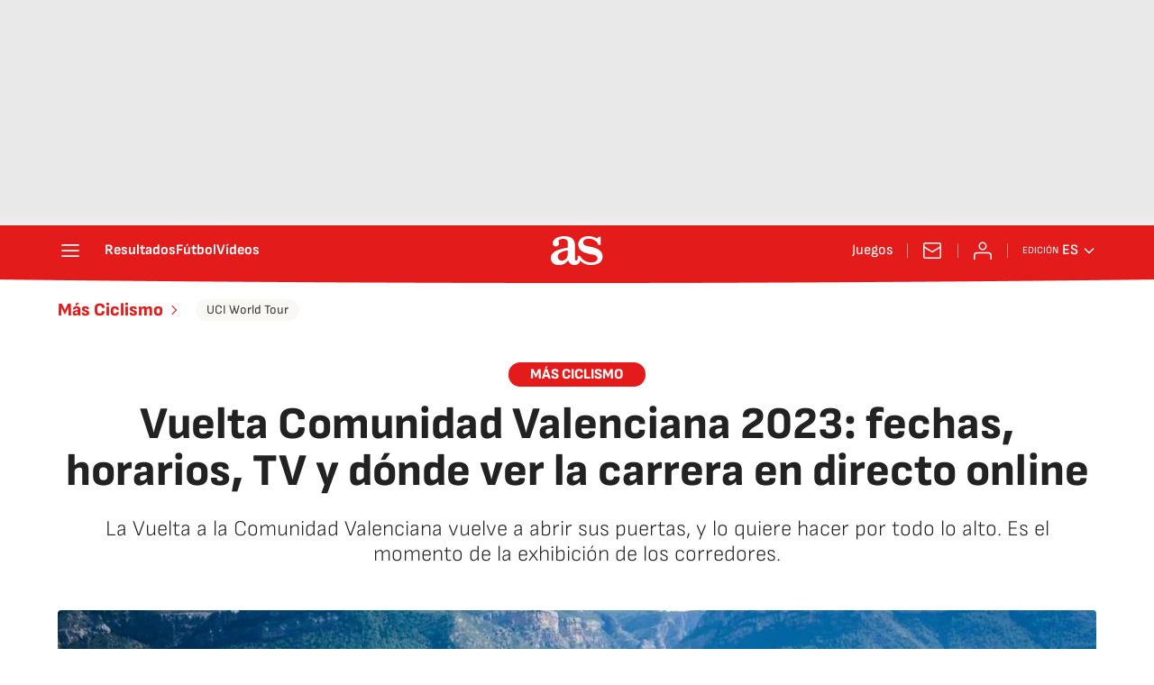

--- FILE ---
content_type: application/x-javascript;charset=utf-8
request_url: https://smetrics.as.com/id?d_visid_ver=5.4.0&d_fieldgroup=A&mcorgid=2387401053DB208C0A490D4C%40AdobeOrg&mid=91434536665014570960632744059929591630&ts=1768653543521
body_size: -36
content:
{"mid":"91434536665014570960632744059929591630"}